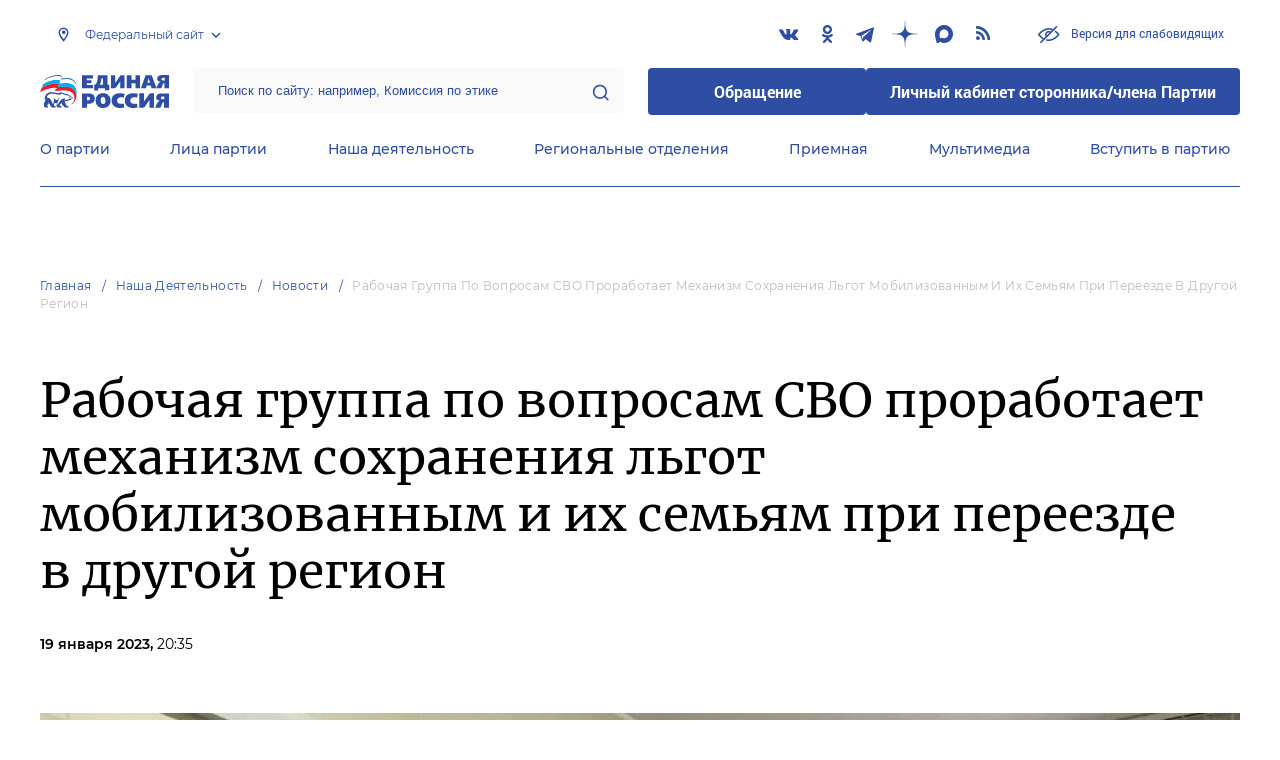

--- FILE ---
content_type: text/html; charset=UTF-8
request_url: https://er.ru/activity/news/rabochaya-gruppa-po-voprosam-svo-prorabotaet-mehanizm-sohraneniya-lgot-mobilizovannym-i-ih-semyam-pri-pereezde-v-drugoj-region
body_size: 15609
content:
<!doctype html>
<html lang="ru">
<head>
    <meta charset="UTF-8">
<meta name="viewport" content="width=device-width, user-scalable=no, initial-scale=1.0, maximum-scale=1.0, minimum-scale=1.0">
<meta http-equiv="X-UA-Compatible" content="ie=edge">
<meta property="og:type" content="article">
<meta property="og:site_name" content="Единая Россия">
<meta property="og:title" content='Рабочая группа по вопросам СВО проработает механизм сохранения льгот мобилизованным и их семьям при переезде в другой регион'>
<meta name="title" content='Рабочая группа по вопросам СВО проработает механизм сохранения льгот мобилизованным и их семьям при переезде в другой регион'>
<meta name="description" content=''>
<meta property="og:description" content=''>
<meta property="og:image" content=https://er.ru/media/news/January2023/7YYO5xHgiuz01ZrbesOE.jfif />
<meta name="twitter:card" content="summary_large_image" />
<meta name="twitter:image" content=https://er.ru/media/news/January2023/7YYO5xHgiuz01ZrbesOE.jfif>
<meta name='yandex-verification' content='6d770003ee91449c' />
<meta name="yandex-verification" content="a22affe762ec3cc5" />
<meta name="google-site-verification" content="zUdaQVzjM56RWlJ1STN5lO9ngm_FFXLdvbcwAZf9UYo" />
<meta name="wot-verification" content="d72c6c1734a76542ebef"/>
<title>Рабочая группа по вопросам СВО проработает механизм сохранения льгот мобилизованным и их семьям при переезде в другой регион</title>
<link rel="shortcut icon" href="/favicon.ico" type="image/x-icon" />
<link rel="preconnect" href="https://fonts.gstatic.com">
<link href="https://fonts.googleapis.com/css2?family=Montserrat:wght@400;600&display=swap" rel="stylesheet">
<link rel="stylesheet" href="/css/fontello.css">
<link rel="stylesheet" href="/css/jquery.formstyler.css">
<link rel="stylesheet" href="/css/suggestions.min.css">
<link rel="stylesheet" href="/css/owl.carousel.min.css">
<link rel="stylesheet" href="/css/app.css?id=294283ce28cfa72b6efe">
</head>
<body class=" ">
<div class="wrapper">
    <header class="header header--fixed">
        <div class="container">
    <div class="header__top">
        <div class="region select__regions">
            <div class="region__btn">Федеральный сайт</div>
            <div class="region__dropdown">
                <div class="region__filter">
                    <input type="text" placeholder="Введите название региона"/>
                    <button type="button">&times;</button>
                </div>
                <div class="region__list">
                    <ul>
                                                    <li>
                                                                  <div class="region__title">Дальневосточный федеральный округ</div>
                                                                <ul>
                                                                            <li>
                                                                                            <a href="https://amur.er.ru">Амурская область</a>
                                                                                    </li>
                                                                            <li>
                                                                                            <a href="https://eao.er.ru">Еврейская автономная область</a>
                                                                                    </li>
                                                                            <li>
                                                                                            <a href="https://zabkray.er.ru">Забайкальский край</a>
                                                                                    </li>
                                                                            <li>
                                                                                            <a href="https://kamchatka.er.ru">Камчатский край</a>
                                                                                    </li>
                                                                            <li>
                                                                                            <a href="https://magadan.er.ru">Магаданская область</a>
                                                                                    </li>
                                                                            <li>
                                                                                            <a href="https://primorsk.er.ru">Приморский край</a>
                                                                                    </li>
                                                                            <li>
                                                                                            <a href="https://buriat.er.ru">Республика Бурятия</a>
                                                                                    </li>
                                                                            <li>
                                                                                            <a href="https://yakut.er.ru">Республика Саха (Якутия)</a>
                                                                                    </li>
                                                                            <li>
                                                                                            <a href="https://sakhalin.er.ru">Сахалинская область</a>
                                                                                    </li>
                                                                            <li>
                                                                                            <a href="https://khabarovsk.er.ru">Хабаровский край</a>
                                                                                    </li>
                                                                            <li>
                                                                                            <a href="https://chukot.er.ru">Чукотский автономный округ</a>
                                                                                    </li>
                                                                    </ul>
                            </li>
                                                    <li>
                                                                  <div class="region__title">Приволжский федеральный округ</div>
                                                                <ul>
                                                                            <li>
                                                                                            <a href="https://kirov.er.ru">Кировская область</a>
                                                                                    </li>
                                                                            <li>
                                                                                            <a href="https://nnov.er.ru">Нижегородская область</a>
                                                                                    </li>
                                                                            <li>
                                                                                            <a href="https://orenburg.er.ru">Оренбургская область</a>
                                                                                    </li>
                                                                            <li>
                                                                                            <a href="https://penza.er.ru">Пензенская область</a>
                                                                                    </li>
                                                                            <li>
                                                                                            <a href="https://permkrai.er.ru">Пермский край</a>
                                                                                    </li>
                                                                            <li>
                                                                                            <a href="https://bashkortostan.er.ru">Республика Башкортостан</a>
                                                                                    </li>
                                                                            <li>
                                                                                            <a href="https://mari-el.er.ru">Республика Марий Эл</a>
                                                                                    </li>
                                                                            <li>
                                                                                            <a href="https://mordov.er.ru">Республика Мордовия</a>
                                                                                    </li>
                                                                            <li>
                                                                                            <a href="https://tatarstan.er.ru">Республика Татарстан</a>
                                                                                    </li>
                                                                            <li>
                                                                                            <a href="https://samara.er.ru">Самарская область</a>
                                                                                    </li>
                                                                            <li>
                                                                                            <a href="https://saratov.er.ru">Саратовская область</a>
                                                                                    </li>
                                                                            <li>
                                                                                            <a href="https://udmurt.er.ru">Удмуртская Республика</a>
                                                                                    </li>
                                                                            <li>
                                                                                            <a href="https://ulyanovsk.er.ru">Ульяновская область</a>
                                                                                    </li>
                                                                            <li>
                                                                                            <a href="https://chuvash.er.ru">Чувашская Республика</a>
                                                                                    </li>
                                                                    </ul>
                            </li>
                                                    <li>
                                                                  <div class="region__title">Северо-Западный федеральный округ</div>
                                                                <ul>
                                                                            <li>
                                                                                            <a href="https://arkhangelsk.er.ru">Архангельская область</a>
                                                                                    </li>
                                                                            <li>
                                                                                            <a href="https://vologod.er.ru">Вологодская область</a>
                                                                                    </li>
                                                                            <li>
                                                                                            <a href="https://kaliningrad.er.ru">Калининградская область</a>
                                                                                    </li>
                                                                            <li>
                                                                                            <a href="https://lenobl.er.ru">Ленинградская область</a>
                                                                                    </li>
                                                                            <li>
                                                                                            <a href="https://murmansk.er.ru">Мурманская область</a>
                                                                                    </li>
                                                                            <li>
                                                                                            <a href="https://nao.er.ru">Ненецкий автономный округ</a>
                                                                                    </li>
                                                                            <li>
                                                                                            <a href="https://novgorod.er.ru">Новгородская область</a>
                                                                                    </li>
                                                                            <li>
                                                                                            <a href="https://pskov.er.ru">Псковская область</a>
                                                                                    </li>
                                                                            <li>
                                                                                            <a href="https://karel.er.ru">Республика Карелия</a>
                                                                                    </li>
                                                                            <li>
                                                                                            <a href="https://komi.er.ru">Республика Коми</a>
                                                                                    </li>
                                                                            <li>
                                                                                            <a href="https://spb.er.ru">Санкт-Петербург</a>
                                                                                    </li>
                                                                    </ul>
                            </li>
                                                    <li>
                                                                  <div class="region__title">Северо-Кавказский федеральный округ</div>
                                                                <ul>
                                                                            <li>
                                                                                            <a href="https://kabardin-balkar.er.ru">Кабардино-Балкарская Республика</a>
                                                                                    </li>
                                                                            <li>
                                                                                            <a href="https://karachaev-cherkess.er.ru">Карачаево-Черкесская Республика</a>
                                                                                    </li>
                                                                            <li>
                                                                                            <a href="https://dagestan.er.ru">Республика Дагестан</a>
                                                                                    </li>
                                                                            <li>
                                                                                            <a href="https://ingush.er.ru">Республика Ингушетия</a>
                                                                                    </li>
                                                                            <li>
                                                                                            <a href="https://osset-alania.er.ru">Республика Северная Осетия-Алания</a>
                                                                                    </li>
                                                                            <li>
                                                                                            <a href="https://stavropol.er.ru">Ставропольский край</a>
                                                                                    </li>
                                                                            <li>
                                                                                            <a href="https://chechen.er.ru">Чеченская Республика</a>
                                                                                    </li>
                                                                    </ul>
                            </li>
                                                    <li>
                                                                  <div class="region__title">Сибирский федеральный округ</div>
                                                                <ul>
                                                                            <li>
                                                                                            <a href="https://altai-ter.er.ru">Алтайский край</a>
                                                                                    </li>
                                                                            <li>
                                                                                            <a href="https://irkutsk.er.ru">Иркутская область</a>
                                                                                    </li>
                                                                            <li>
                                                                                            <a href="https://kemerovo.er.ru">Кемеровская область — Кузбасс</a>
                                                                                    </li>
                                                                            <li>
                                                                                            <a href="https://krasnoyarsk.er.ru">Красноярский край</a>
                                                                                    </li>
                                                                            <li>
                                                                                            <a href="https://novosibirsk.er.ru">Новосибирская область</a>
                                                                                    </li>
                                                                            <li>
                                                                                            <a href="https://omsk.er.ru">Омская область</a>
                                                                                    </li>
                                                                            <li>
                                                                                            <a href="https://altai-rep.er.ru">Республика Алтай</a>
                                                                                    </li>
                                                                            <li>
                                                                                            <a href="https://tyva.er.ru">Республика Тыва</a>
                                                                                    </li>
                                                                            <li>
                                                                                            <a href="https://khakas.er.ru">Республика Хакасия</a>
                                                                                    </li>
                                                                            <li>
                                                                                            <a href="https://tomsk.er.ru">Томская область</a>
                                                                                    </li>
                                                                    </ul>
                            </li>
                                                    <li>
                                                                  <div class="region__title">Уральский федеральный округ</div>
                                                                <ul>
                                                                            <li>
                                                                                            <a href="https://kurgan.er.ru">Курганская область</a>
                                                                                    </li>
                                                                            <li>
                                                                                            <a href="https://sverdlovsk.er.ru">Свердловская область</a>
                                                                                    </li>
                                                                            <li>
                                                                                            <a href="https://tyumen.er.ru">Тюменская область</a>
                                                                                    </li>
                                                                            <li>
                                                                                            <a href="https://hmao.er.ru">Ханты-Мансийский автономный округ — Югра</a>
                                                                                    </li>
                                                                            <li>
                                                                                            <a href="https://chelyabinsk.er.ru">Челябинская область</a>
                                                                                    </li>
                                                                            <li>
                                                                                            <a href="https://ynao.er.ru">Ямало-Ненецкий автономный округ</a>
                                                                                    </li>
                                                                    </ul>
                            </li>
                                                    <li>
                                                                  <div class="region__title">Центральный федеральный округ</div>
                                                                <ul>
                                                                            <li>
                                                                                            <a href="https://belgorod.er.ru">Белгородская область</a>
                                                                                    </li>
                                                                            <li>
                                                                                            <a href="https://bryansk.er.ru">Брянская область</a>
                                                                                    </li>
                                                                            <li>
                                                                                            <a href="https://vladimir.er.ru">Владимирская область</a>
                                                                                    </li>
                                                                            <li>
                                                                                            <a href="https://voronezh.er.ru">Воронежская область</a>
                                                                                    </li>
                                                                            <li>
                                                                                            <a href="https://ivanovo.er.ru">Ивановская область</a>
                                                                                    </li>
                                                                            <li>
                                                                                            <a href="https://kaluga.er.ru">Калужская область</a>
                                                                                    </li>
                                                                            <li>
                                                                                            <a href="https://kostroma.er.ru">Костромская область</a>
                                                                                    </li>
                                                                            <li>
                                                                                            <a href="https://kursk.er.ru">Курская область</a>
                                                                                    </li>
                                                                            <li>
                                                                                            <a href="https://lipetsk.er.ru">Липецкая область</a>
                                                                                    </li>
                                                                            <li>
                                                                                            <a href="https://mosobl.er.ru">Московская область</a>
                                                                                    </li>
                                                                            <li>
                                                                                            <a href="https://moscow.er.ru">Москва</a>
                                                                                    </li>
                                                                            <li>
                                                                                            <a href="https://orel.er.ru">Орловская область</a>
                                                                                    </li>
                                                                            <li>
                                                                                            <a href="https://ryazan.er.ru">Рязанская область</a>
                                                                                    </li>
                                                                            <li>
                                                                                            <a href="https://smolensk.er.ru">Смоленская область</a>
                                                                                    </li>
                                                                            <li>
                                                                                            <a href="https://tambov.er.ru">Тамбовская область</a>
                                                                                    </li>
                                                                            <li>
                                                                                            <a href="https://tver.er.ru">Тверская область</a>
                                                                                    </li>
                                                                            <li>
                                                                                            <a href="https://tula.er.ru">Тульская область</a>
                                                                                    </li>
                                                                            <li>
                                                                                            <a href="https://yaroslavl.er.ru">Ярославская область</a>
                                                                                    </li>
                                                                    </ul>
                            </li>
                                                    <li>
                                                                  <div class="region__title">Южный федеральный округ</div>
                                                                <ul>
                                                                            <li>
                                                                                            <a href="https://astrakhan.er.ru">Астраханская область</a>
                                                                                    </li>
                                                                            <li>
                                                                                            <a href="https://volgograd.er.ru">Волгоградская область</a>
                                                                                    </li>
                                                                            <li>
                                                                                            <a href="https://krasnodar.er.ru">Краснодарский край</a>
                                                                                    </li>
                                                                            <li>
                                                                                            <a href="https://adygei.er.ru">Республика Адыгея</a>
                                                                                    </li>
                                                                            <li>
                                                                                            <a href="https://kalmyk.er.ru">Республика Калмыкия</a>
                                                                                    </li>
                                                                            <li>
                                                                                            <a href="https://krym.er.ru">Республика Крым</a>
                                                                                    </li>
                                                                            <li>
                                                                                            <a href="https://rostov.er.ru">Ростовская область</a>
                                                                                    </li>
                                                                            <li>
                                                                                            <a href="https://sevastopol.er.ru">Севастополь</a>
                                                                                    </li>
                                                                    </ul>
                            </li>
                                                    <li>
                                                                <ul>
                                                                            <li>
                                                                                            <a href="https://dnr.er.ru">Донецкая Народная Республика</a>
                                                                                    </li>
                                                                            <li>
                                                                                            <a href="https://zpr.er.ru">Запорожская область</a>
                                                                                    </li>
                                                                            <li>
                                                                                            <a href="https://lnr.er.ru">Луганская Народная Республика</a>
                                                                                    </li>
                                                                            <li>
                                                                                            <a href="https://herson.er.ru">Херсонская область</a>
                                                                                    </li>
                                                                    </ul>
                            </li>
                                            </ul>
                    <div class="region__not-found">Регион не найден</div>
                </div>
            </div>
        </div>
        <div class="social header__social">
    <a href="https://vk.com/er_ru" class="social__item" target="_blank" rel="nofollow">
            <i class="icon-vkontakte"></i>
        </a>
            <a href="https://ok.ru/ernovosti" class="social__item" target="_blank" rel="nofollow">
            <i class="icon-odnoklassniki"></i>
        </a>
            <a href="https://t.me/er_molnia" class="social__item" target="_blank" rel="nofollow">
            <i class="icon-telegram"></i>
        </a>
            <a href="https://dzen.ru/er.ru" class="social__item" target="_blank" rel="nofollow">
            <i class="icon-dzen"></i>
        </a>
        <a href="https://max.ru/er_molnia" class="social__item" target="_blank" rel="nofollow">
        <i class="icon-max"></i>
    </a>
  
    <a href="/feed/top_news/" class="social__item" target="_blank">
        <i class="icon-rss"></i>
    </a>
</div>        <a href="#" id="specialButton"
           class="button button--small-text button__visually-impaired header__button-visually-impaired">
            Версия для слабовидящих
        </a>
    </div>
    <div class="header__middle header__middle--theme-day">
        <button class="header__menu-opener burger">
            <span class="burger__line"></span>
        </button>
        <a href="/" class="logo header__logo"></a>
                <div class="search-box header__search-box">
            <form method="get" action="/search">
                <input class="search search--theme-transparent header__search" type="text"
                       placeholder="Поиск по сайту: например, Комиссия по этике" name="q" size="10">
                <button type="submit"></button>
            </form>
        </div>
        <div class="header__btns-box">
            <a href="https://wp.er.ru/login/?next=/" target="_blank">
                <button class="button button--border-none button--theme-accent">
                    Обращение
                </button>
            </a>
            <a href="https://profile.er.ru/oauth-authorize?response_type=code&client_id=83&redirect_uri=https://storonniki.er.ru/auth/&scope=basic&state=er.ru
">
                <button class="button button--border-none button--theme-accent">
                    Личный кабинет сторонника/члена Партии
                </button>
            </a>
        </div>
        <button class="search__opener"></button>
    </div>
    <div class="header__bottom menu js-menu-header">
            <div class="menu__item">
                            <div class="menu__item-inner menu__item-inner--hover-opener">
                    <a href="https://er.ru/party" target="_self"
                       class="link menu__link">О партии</a>
                    <div class="menu__item-submenu menu__submenu">
                        <div class="menu__submenu-line"></div>
                        <div class="container">
                            <div class="menu__submenu-inner">
                                                                    <div class="menu__acco acco">
                                                                                    <div class="acco__item">
                                                <a href="https://er.ru/party/rule" target="_self"
                                                   class="acco__link link link--theme-transparent link--several-lines">Устав партии</a>
                                                                                                                                            </div>
                                                                                    <div class="acco__item">
                                                <a href="https://er.ru/party/program" target="_self"
                                                   class="acco__link link link--theme-transparent link--several-lines">Народная программа «Единой России»</a>
                                                                                                                                            </div>
                                                                                    <div class="acco__item">
                                                <a href="https://er.ru/party/docs" target="_self"
                                                   class="acco__link link link--theme-transparent link--several-lines">Документы</a>
                                                                                                                                            </div>
                                                                                    <div class="acco__item">
                                                <a href="https://er.ru/party/conference" target="_self"
                                                   class="acco__link link link--theme-transparent link--several-lines">Съезды и Форумы</a>
                                                                                                                                            </div>
                                                                                    <div class="acco__item">
                                                <a href="https://pg.er.ru/" target="_blank"
                                                   class="acco__link link link--theme-transparent link--several-lines">Предварительное голосование</a>
                                                                                                                                            </div>
                                                                                    <div class="acco__item">
                                                <a href="https://er.ru/pages/vakansii" target="_self"
                                                   class="acco__link link link--theme-transparent link--several-lines">Вакансии</a>
                                                                                                                                            </div>
                                                                                                                    </div>
                                                            </div>
                        </div>
                    </div>
                </div>
                    </div>
            <div class="menu__item">
                            <div class="menu__item-inner menu__item-inner--hover-opener">
                    <a href="https://er.ru/persons" target="_self"
                       class="link menu__link">Лица партии</a>
                    <div class="menu__item-submenu menu__submenu">
                        <div class="menu__submenu-line"></div>
                        <div class="container">
                            <div class="menu__submenu-inner">
                                                                    <div class="menu__acco acco">
                                                                                    <div class="acco__item">
                                                <a href="https://er.ru/persons/predsedatel-partii" target="_self"
                                                   class="acco__link link link--theme-transparent link--several-lines">Председатель партии</a>
                                                                                                                                            </div>
                                                                                    <div class="acco__item">
                                                <a href="https://er.ru/persons/byuro-vyssego-soveta" target="_self"
                                                   class="acco__link link link--theme-transparent link--several-lines">Бюро Высшего совета</a>
                                                                                                                                            </div>
                                                                                    <div class="acco__item">
                                                <a href="https://er.ru/persons/vyssii-sovet" target="_self"
                                                   class="acco__link link link--theme-transparent link--several-lines">Высший совет</a>
                                                                                                                                            </div>
                                                                                    <div class="acco__item">
                                                <a href="https://er.ru/persons/prezidium-generalnogo-soveta" target="_self"
                                                   class="acco__link link link--theme-transparent link--several-lines">Президиум Генерального совета</a>
                                                                                                                                            </div>
                                                                                    <div class="acco__item">
                                                <a href="https://er.ru/persons/generalnyi-sovet" target="_self"
                                                   class="acco__link link link--theme-transparent link--several-lines">Генеральный совет</a>
                                                                                                                                            </div>
                                                                                    <div class="acco__item">
                                                <a href="https://er.ru/persons/centralnaya-kontrolnaya-komissiya-partii" target="_self"
                                                   class="acco__link link link--theme-transparent link--several-lines">Центральная контрольная комиссия партии</a>
                                                                                                                                            </div>
                                                                                    <div class="acco__item">
                                                <a href="https://er.ru/persons/centralnyi-ispolnitelnyi-komitet-partii" target="_self"
                                                   class="acco__link link link--theme-transparent link--several-lines">Центральный исполнительный комитет партии</a>
                                                                                                                                            </div>
                                                                                    <div class="acco__item">
                                                <a href="https://storonniki.er.ru/" target="_self"
                                                   class="acco__link link link--theme-transparent link--several-lines">Центральный совет сторонников партии «Единая Россия»</a>
                                                                                                                                            </div>
                                                                                    <div class="acco__item">
                                                <a href="https://er.ru/persons/rukovodyashhii-sostav-mezregionalnyx-koordinacionnyx-sovetov" target="_self"
                                                   class="acco__link link link--theme-transparent link--several-lines">Руководящий состав Межрегиональных координационных советов</a>
                                                                                                                                            </div>
                                                                                    <div class="acco__item">
                                                <a href="https://er.ru/persons/senatory-rf" target="_self"
                                                   class="acco__link link link--theme-transparent link--several-lines">Сенаторы РФ - члены партии</a>
                                                                                                                                            </div>
                                                                                    <div class="acco__item">
                                                <a href="https://er.ru/persons/frakciya-er-v-gd-fs-rf" target="_self"
                                                   class="acco__link link link--theme-transparent link--several-lines">Фракция «Единой России» в ГД ФС РФ</a>
                                                                                                                                            </div>
                                                                                    <div class="acco__item">
                                                <a href="https://et.er.ru/" target="_blank"
                                                   class="acco__link link link--theme-transparent link--several-lines">Комиссия по этике</a>
                                                                                                                                            </div>
                                                                                                                    </div>
                                                            </div>
                        </div>
                    </div>
                </div>
                    </div>
            <div class="menu__item">
                            <div class="menu__item-inner menu__item-inner--hover-opener">
                    <a href="https://er.ru/activity" target="_self"
                       class="link menu__link">Наша деятельность</a>
                    <div class="menu__item-submenu menu__submenu">
                        <div class="menu__submenu-line"></div>
                        <div class="container">
                            <div class="menu__submenu-inner">
                                                                    <div class="menu__submenu-box">
                                        <div class="menu__acco acco">
                                                                                            <div class="acco__item">
                                                    <a href="https://er.ru/activity/news" target="_self"
                                                       class="acco__link link link--theme-transparent link--several-lines">Новости партии</a>
                                                                                                                                                        </div>
                                                                                            <div class="acco__item">
                                                    <a href="https://er.ru/activity/comments" target="_self"
                                                       class="acco__link link link--theme-transparent link--several-lines">Комментарии</a>
                                                                                                                                                        </div>
                                                                                            <div class="acco__item">
                                                    <a href="https://proekty.er.ru" target="_blank"
                                                       class="acco__link link link--theme-transparent link--several-lines">Партийные проекты</a>
                                                                                                                                                        </div>
                                                                                            <div class="acco__item">
                                                    <a href="https://et.er.ru" target="_blank"
                                                       class="acco__link link link--theme-transparent link--several-lines">Комиссия по этике</a>
                                                                                                                                                        </div>
                                                                                            <div class="acco__item">
                                                    <a href="https://storonniki.er.ru" target="_blank"
                                                       class="acco__link link link--theme-transparent link--several-lines">Сторонники партии</a>
                                                                                                                                                        </div>
                                                                                            <div class="acco__item">
                                                    <a href="https://vpsh.er.ru" target="_blank"
                                                       class="acco__link link link--theme-transparent link--several-lines">Высшая партийная школа</a>
                                                                                                                                                        </div>
                                                                                            <div class="acco__item">
                                                    <a href="https://mger.ru" target="_blank"
                                                       class="acco__link link link--theme-transparent link--several-lines">Молодая Гвардия</a>
                                                                                                                                                        </div>
                                                                                                                                </div>
                                    </div>
                                                                          <div class="menu__submenu-box menu__submenu-banner-box">
                                        <div class="banner-box">
                                            <a href="https://politstart.er.ru/" target="_blank"
                                               class="menu__submenu-banner">
                                                <img class="menu__submenu-banner-img"
                                                     src="https://cdn.er.ru/media/settings/March2023/Eu73XJdPBvA4jVAmAeNF.png"
                                                     alt="banner-1">
                                            </a>
                                        </div>
                                      </div>
                                                                                                </div>
                        </div>
                    </div>
                </div>
                    </div>
            <div class="menu__item">
                            <div class="menu__item-inner menu__item-inner--hover-opener">
                    <a href="https://er.ru/regions?domain=federal" target="_self"
                       class="link menu__link">Региональные отделения</a>
                    <div class="menu__item-submenu menu__submenu">
                        <div class="menu__submenu-line"></div>
                        <div class="container">
                            <div class="menu__submenu-inner">
                                                                    <div class="menu__submenu-box menu__submenu-box--fluid">
                                        <div class="blocks">
                                            <div class="blocks__wrapper blocks__wrapper--one-by-one">
                                                                                                    <a class="blocks__card blocks__card--hover-white blocks__card--border-white"
                                                       href="https://er.ru/regions" target="_self">
                                                        <span class="blocks__card-title blocks__card-title--small">Карта региональных отделений</span>
                                                        <span class="blocks__svg-box"><svg width="64" height="64" viewBox="0 0 64 64" fill="none"
xmlns="http://www.w3.org/2000/svg">
<path fill-rule="evenodd" clip-rule="evenodd"
d="M20.0103 3.01802C20.7844 2.57566 21.7284 2.54946 22.5259 2.94819L42.5827 12.9766L60.0103 3.01802C60.8356 2.54639 61.8496 2.54978 62.6718 3.02691C63.494 3.50403 64 4.38275 64 5.33333V48C64 48.9569 63.4872 49.8405 62.6564 50.3153L43.9897 60.982C43.2156 61.4243 42.2716 61.4505 41.4741 61.0518L21.4173 51.0234L3.9897 60.982C3.16436 61.4536 2.15037 61.4502 1.3282 60.9731C0.506022 60.496 0 59.6173 0 58.6667V16C0 15.043 0.512763 14.1595 1.34363 13.6847L20.0103 3.01802ZM21.4173 8.35672L5.33333 17.5475V54.0715L20.0103 45.6847C20.7844 45.2423 21.7284 45.2161 22.5259 45.6149L42.5827 55.6433L58.6667 46.4525V9.92848L43.9897 18.3153C43.2156 18.7577 42.2716 18.7839 41.4741 18.3851L21.4173 8.35672Z"
fill="#E3E3E3"/>
<path fill-rule="evenodd" clip-rule="evenodd"
d="M21.3332 2.66667C22.8059 2.66667 23.9998 3.86057 23.9998 5.33333V48C23.9998 49.4728 22.8059 50.6667 21.3332 50.6667C19.8604 50.6667 18.6665 49.4728 18.6665 48V5.33333C18.6665 3.86057 19.8604 2.66667 21.3332 2.66667Z"
fill="#E3E3E3"/>
<path fill-rule="evenodd" clip-rule="evenodd"
d="M42.6667 13.3333C44.1394 13.3333 45.3333 14.5272 45.3333 16V58.6667C45.3333 60.1394 44.1394 61.3333 42.6667 61.3333C41.1939 61.3333 40 60.1394 40 58.6667V16C40 14.5272 41.1939 13.3333 42.6667 13.3333Z"
fill="#E3E3E3"/>
</svg></span>
                                                    </a>
                                                                                                    <a class="blocks__card blocks__card--hover-white blocks__card--border-white"
                                                       href="https://er.ru/activity/news?type=regional" target="_self">
                                                        <span class="blocks__card-title blocks__card-title--small">Новости регионов</span>
                                                        <span class="blocks__svg-box"><svg width="60" height="60" viewBox="0 0 60 60" fill="none"
xmlns="http://www.w3.org/2000/svg">
<path fill-rule="evenodd" clip-rule="evenodd"
d="M29.9998 6C16.745 6 5.99984 16.7452 5.99984 30C5.99984 43.2548 16.745 54 29.9998 54C43.2547 54 53.9998 43.2548 53.9998 30C53.9998 16.7452 43.2547 6 29.9998 6ZM0.666504 30C0.666504 13.7996 13.7995 0.666667 29.9998 0.666667C46.2002 0.666667 59.3332 13.7996 59.3332 30C59.3332 46.2004 46.2002 59.3333 29.9998 59.3333C13.7995 59.3333 0.666504 46.2004 0.666504 30Z"
fill="#E3E3E3"/>
<path fill-rule="evenodd" clip-rule="evenodd"
d="M0.666504 30C0.666504 28.5272 1.86041 27.3333 3.33317 27.3333H56.6665C58.1393 27.3333 59.3332 28.5272 59.3332 30C59.3332 31.4728 58.1393 32.6667 56.6665 32.6667H3.33317C1.86041 32.6667 0.666504 31.4728 0.666504 30Z"
fill="#E3E3E3"/>
<path fill-rule="evenodd" clip-rule="evenodd"
d="M22.0005 30C22.1832 38.1996 25.0032 46.0937 29.9998 52.5312C34.9965 46.0937 37.8165 38.1996 37.9992 30C37.8165 21.8004 34.9965 13.9063 29.9998 7.46879C25.0032 13.9063 22.1832 21.8004 22.0005 30ZM29.9998 3.33333L28.0309 1.53487C20.9249 9.31442 16.8865 19.4103 16.6671 29.9445C16.6663 29.9815 16.6663 30.0185 16.6671 30.0555C16.8865 40.5897 20.9249 50.6856 28.0309 58.4651C28.5361 59.0182 29.2507 59.3333 29.9998 59.3333C30.749 59.3333 31.4635 59.0182 31.9688 58.4651C39.0748 50.6856 43.1131 40.5897 43.3326 30.0555C43.3334 30.0185 43.3334 29.9815 43.3326 29.9445C43.1131 19.4103 39.0748 9.31442 31.9688 1.53487L29.9998 3.33333Z"
fill="#E3E3E3"/>
</svg></span>
                                                    </a>
                                                                                            </div>
                                        </div>
                                    </div>
                                                            </div>
                        </div>
                    </div>
                </div>
                    </div>
            <div class="menu__item">
                            <div class="menu__item-inner menu__item-inner--hover-opener">
                    <a href="https://er.ru/contacts/reception" target="_self"
                       class="link menu__link">Приемная</a>
                    <div class="menu__item-submenu menu__submenu">
                        <div class="menu__submenu-line"></div>
                        <div class="container">
                            <div class="menu__submenu-inner">
                                                                    <div class="menu__acco acco">
                                                                                    <div class="acco__item">
                                                <a href="https://er.ru/contacts/reception" target="_self"
                                                   class="acco__link link link--theme-transparent link--several-lines">Центральная общественная приемная Председателя партии «Единая Россия»</a>
                                                                                                                                            </div>
                                                                                    <div class="acco__item">
                                                <a href="https://er.ru/activity/regional-receptions" target="_self"
                                                   class="acco__link link link--theme-transparent link--several-lines">Региональные общественные приемные Председателя Партии</a>
                                                                                                                                            </div>
                                                                                    <div class="acco__item">
                                                <a href="https://wp.er.ru/login/?next=/" target="_blank"
                                                   class="acco__link link link--theme-transparent link--several-lines">Форма обратной связи</a>
                                                                                                                                            </div>
                                                                                                                    </div>
                                                            </div>
                        </div>
                    </div>
                </div>
                    </div>
            <div class="menu__item">
                            <div class="menu__item-inner menu__item-inner--hover-opener">
                    <a href="https://er.ru/multimedia" target="_self"
                       class="link menu__link">Мультимедиа</a>
                    <div class="menu__item-submenu menu__submenu">
                        <div class="menu__submenu-line"></div>
                        <div class="container">
                            <div class="menu__submenu-inner">
                                                                    <div class="menu__submenu-box menu__submenu-box--fluid">
                                        <div class="blocks">
                                            <div class="blocks__wrapper blocks__wrapper--one-by-one">
                                                                                                    <a class="blocks__card blocks__card--hover-white blocks__card--border-white"
                                                       href="https://er.ru/multimedia/photo" target="_self">
                                                        <span class="blocks__card-title blocks__card-title--small">Фотогалерея</span>
                                                        <span class="blocks__svg-box"><svg width="54" height="54" viewBox="0 0 54 54" fill="none"
xmlns="http://www.w3.org/2000/svg">
<path fill-rule="evenodd" clip-rule="evenodd"
d="M8.3335 5.66665C6.86074 5.66665 5.66683 6.86055 5.66683 8.33331V45.6666C5.66683 47.1394 6.86074 48.3333 8.3335 48.3333H45.6668C47.1396 48.3333 48.3335 47.1394 48.3335 45.6666V8.33331C48.3335 6.86055 47.1396 5.66665 45.6668 5.66665H8.3335ZM0.333496 8.33331C0.333496 3.91504 3.91522 0.333313 8.3335 0.333313H45.6668C50.0851 0.333313 53.6668 3.91504 53.6668 8.33331V45.6666C53.6668 50.0849 50.0851 53.6666 45.6668 53.6666H8.3335C3.91522 53.6666 0.333496 50.0849 0.333496 45.6666V8.33331Z"
fill="#E3E3E3"/>
<path fill-rule="evenodd" clip-rule="evenodd"
d="M17.6668 16.3333C16.9305 16.3333 16.3335 16.9303 16.3335 17.6666C16.3335 18.403 16.9305 19 17.6668 19C18.4032 19 19.0002 18.403 19.0002 17.6666C19.0002 16.9303 18.4032 16.3333 17.6668 16.3333ZM11.0002 17.6666C11.0002 13.9847 13.9849 11 17.6668 11C21.3487 11 24.3335 13.9847 24.3335 17.6666C24.3335 21.3485 21.3487 24.3333 17.6668 24.3333C13.9849 24.3333 11.0002 21.3485 11.0002 17.6666Z"
fill="#E3E3E3"/>
<path fill-rule="evenodd" clip-rule="evenodd"
d="M35.7812 19.781C36.8226 18.7396 38.5111 18.7396 39.5524 19.781L52.8858 33.1144C53.9272 34.1558 53.9272 35.8442 52.8858 36.8856C51.8444 37.927 50.1559 37.927 49.1145 36.8856L37.6668 25.4379L10.2191 52.8856C9.17772 53.927 7.48928 53.927 6.44788 52.8856C5.40648 51.8442 5.40648 50.1558 6.44788 49.1144L35.7812 19.781Z"
fill="#E3E3E3"/>
</svg></span>
                                                    </a>
                                                                                                    <a class="blocks__card blocks__card--hover-white blocks__card--border-white"
                                                       href="https://er.ru/multimedia/video" target="_self">
                                                        <span class="blocks__card-title blocks__card-title--small">Видеогалерея</span>
                                                        <span class="blocks__svg-box"><svg width="60" height="60" viewBox="0 0 60 60" fill="none"
xmlns="http://www.w3.org/2000/svg">
<path fill-rule="evenodd" clip-rule="evenodd"
d="M9.1465 6.00002C7.40865 6.00002 5.99984 7.40883 5.99984 9.14669V50.8534C5.99984 52.5912 7.40865 54 9.1465 54H50.8532C52.591 54 53.9998 52.5912 53.9998 50.8534V9.14669C53.9998 7.40883 52.591 6.00002 50.8532 6.00002H9.1465ZM0.666504 9.14669C0.666504 4.46331 4.46313 0.666687 9.1465 0.666687H50.8532C55.5365 0.666687 59.3332 4.46331 59.3332 9.14669V50.8534C59.3332 55.5367 55.5365 59.3334 50.8532 59.3334H9.1465C4.46313 59.3334 0.666504 55.5367 0.666504 50.8534V9.14669Z"
fill="#E3E3E3"/>
<path fill-rule="evenodd" clip-rule="evenodd"
d="M16.6665 0.666687C18.1393 0.666687 19.3332 1.86059 19.3332 3.33335V56.6667C19.3332 58.1394 18.1393 59.3334 16.6665 59.3334C15.1937 59.3334 13.9998 58.1394 13.9998 56.6667V3.33335C13.9998 1.86059 15.1937 0.666687 16.6665 0.666687Z"
fill="#E3E3E3"/>
<path fill-rule="evenodd" clip-rule="evenodd"
d="M43.3332 0.666687C44.8059 0.666687 45.9998 1.86059 45.9998 3.33335V56.6667C45.9998 58.1394 44.8059 59.3334 43.3332 59.3334C41.8604 59.3334 40.6665 58.1394 40.6665 56.6667V3.33335C40.6665 1.86059 41.8604 0.666687 43.3332 0.666687Z"
fill="#E3E3E3"/>
<path fill-rule="evenodd" clip-rule="evenodd"
d="M0.666504 30C0.666504 28.5273 1.86041 27.3334 3.33317 27.3334H56.6665C58.1393 27.3334 59.3332 28.5273 59.3332 30C59.3332 31.4728 58.1393 32.6667 56.6665 32.6667H3.33317C1.86041 32.6667 0.666504 31.4728 0.666504 30Z"
fill="#E3E3E3"/>
<path fill-rule="evenodd" clip-rule="evenodd"
d="M0.666504 16.6667C0.666504 15.1939 1.86041 14 3.33317 14H16.6665C18.1393 14 19.3332 15.1939 19.3332 16.6667C19.3332 18.1394 18.1393 19.3334 16.6665 19.3334H3.33317C1.86041 19.3334 0.666504 18.1394 0.666504 16.6667Z"
fill="#E3E3E3"/>
<path fill-rule="evenodd" clip-rule="evenodd"
d="M0.666504 43.3334C0.666504 41.8606 1.86041 40.6667 3.33317 40.6667H16.6665C18.1393 40.6667 19.3332 41.8606 19.3332 43.3334C19.3332 44.8061 18.1393 46 16.6665 46H3.33317C1.86041 46 0.666504 44.8061 0.666504 43.3334Z"
fill="#E3E3E3"/>
<path fill-rule="evenodd" clip-rule="evenodd"
d="M40.6665 43.3334C40.6665 41.8606 41.8604 40.6667 43.3332 40.6667H56.6665C58.1393 40.6667 59.3332 41.8606 59.3332 43.3334C59.3332 44.8061 58.1393 46 56.6665 46H43.3332C41.8604 46 40.6665 44.8061 40.6665 43.3334Z"
fill="#E3E3E3"/>
<path fill-rule="evenodd" clip-rule="evenodd"
d="M40.6665 16.6667C40.6665 15.1939 41.8604 14 43.3332 14H56.6665C58.1393 14 59.3332 15.1939 59.3332 16.6667C59.3332 18.1394 58.1393 19.3334 56.6665 19.3334H43.3332C41.8604 19.3334 40.6665 18.1394 40.6665 16.6667Z"
fill="#E3E3E3"/>
</svg></span>
                                                    </a>
                                                                                            </div>
                                        </div>
                                    </div>
                                                            </div>
                        </div>
                    </div>
                </div>
                    </div>
            <div class="menu__item">
                            <div class="menu__item-inner">
                    <a href="https://er.ru/upages/party-join" target="_self"
                       class="link menu__link">Вступить в партию</a>
                </div>
                    </div>
    </div>
</div>
    </header>
    <main class="main main--margin">
            <div class="section breadcrumbs">
        <div class="container breadcrumbs__inner">
                                                <a class="breadcrumbs__item" href="/">Главная</a>
                                                                <a class="breadcrumbs__item" href="/activity">Наша деятельность</a>
                                                                <a class="breadcrumbs__item" href="/activity/news">Новости</a>
                                                                <a class="breadcrumbs__item breadcrumbs__item--disabled">Рабочая группа по вопросам СВО проработает механизм сохранения льгот мобилизованным и их семьям при переезде в другой регион</a>
                                    </div>
    </div>

    <div class="js-items">
        <div class="js-item" data-href="/activity/news/edinaya-rossiya-nagradila-volontyorov-stavropolskogo-kraya-za-podderzhku-voennosluzhashih" style="margin-bottom: 52px;">
    <div class="section news single-news">
        <div class="container single-news__inner">
            <h1 class="h1">Рабочая группа по вопросам СВО проработает механизм сохранения льгот мобилизованным и их семьям при переезде в другой регион</h1>
            <div class="single-news__info">
                <div class="single-news__date">
                    19 января 2023,
                    <span class="single-news__time">20:35</span>
                </div>
            </div>
                            <img class="single-news__photo" src="https://cdn.er.ru/media/news/January2023/7YYO5xHgiuz01ZrbesOE.jfif" />
                                                        <div class="single-news__annonce single-news__container--small">А также предлагает дать возможность проходить реабилитацию вместе с членами семей</div>
                        <div class="single-news__main">
                <div class="single-news__social">
        <div class="social social--theme-dark">
            <a href="https://vk.com/share.php?url=https%3A%2F%2Fer.ru%2Factivity%2Fnews%2Frabochaya-gruppa-po-voprosam-svo-prorabotaet-mehanizm-sohraneniya-lgot-mobilizovannym-i-ih-semyam-pri-pereezde-v-drugoj-region&amp;title=%D0%A0%D0%B0%D0%B1%D0%BE%D1%87%D0%B0%D1%8F+%D0%B3%D1%80%D1%83%D0%BF%D0%BF%D0%B0+%D0%BF%D0%BE%C2%A0%D0%B2%D0%BE%D0%BF%D1%80%D0%BE%D1%81%D0%B0%D0%BC+%D0%A1%D0%92%D0%9E+%D0%BF%D1%80%D0%BE%D1%80%D0%B0%D0%B1%D0%BE%D1%82%D0%B0%D0%B5%D1%82+%D0%BC%D0%B5%D1%85%D0%B0%D0%BD%D0%B8%D0%B7%D0%BC+%D1%81%D0%BE%D1%85%D1%80%D0%B0%D0%BD%D0%B5%D0%BD%D0%B8%D1%8F+%D0%BB%D1%8C%D0%B3%D0%BE%D1%82+%D0%BC%D0%BE%D0%B1%D0%B8%D0%BB%D0%B8%D0%B7%D0%BE%D0%B2%D0%B0%D0%BD%D0%BD%D1%8B%D0%BC+%D0%B8%C2%A0%D0%B8%D1%85%C2%A0%D1%81%D0%B5%D0%BC%D1%8C%D1%8F%D0%BC+%D0%BF%D1%80%D0%B8+%D0%BF%D0%B5%D1%80%D0%B5%D0%B5%D0%B7%D0%B4%D0%B5+%D0%B2%C2%A0%D0%B4%D1%80%D1%83%D0%B3%D0%BE%D0%B9+%D1%80%D0%B5%D0%B3%D0%B8%D0%BE%D0%BD&amp;image=https%3A%2F%2Fer.ru%2Fmedia%2Fnews%2FJanuary2023%2FrWa2xLTes3Z1JhLoodBe.jfif" class="social__item" target="_blank" rel="nofollow noopener">
            <i class="icon-vkontakte"></i>
        </a>
            <a href="https://connect.ok.ru/offer?url=https%3A%2F%2Fer.ru%2Factivity%2Fnews%2Frabochaya-gruppa-po-voprosam-svo-prorabotaet-mehanizm-sohraneniya-lgot-mobilizovannym-i-ih-semyam-pri-pereezde-v-drugoj-region&amp;title=%D0%A0%D0%B0%D0%B1%D0%BE%D1%87%D0%B0%D1%8F+%D0%B3%D1%80%D1%83%D0%BF%D0%BF%D0%B0+%D0%BF%D0%BE%C2%A0%D0%B2%D0%BE%D0%BF%D1%80%D0%BE%D1%81%D0%B0%D0%BC+%D0%A1%D0%92%D0%9E+%D0%BF%D1%80%D0%BE%D1%80%D0%B0%D0%B1%D0%BE%D1%82%D0%B0%D0%B5%D1%82+%D0%BC%D0%B5%D1%85%D0%B0%D0%BD%D0%B8%D0%B7%D0%BC+%D1%81%D0%BE%D1%85%D1%80%D0%B0%D0%BD%D0%B5%D0%BD%D0%B8%D1%8F+%D0%BB%D1%8C%D0%B3%D0%BE%D1%82+%D0%BC%D0%BE%D0%B1%D0%B8%D0%BB%D0%B8%D0%B7%D0%BE%D0%B2%D0%B0%D0%BD%D0%BD%D1%8B%D0%BC+%D0%B8%C2%A0%D0%B8%D1%85%C2%A0%D1%81%D0%B5%D0%BC%D1%8C%D1%8F%D0%BC+%D0%BF%D1%80%D0%B8+%D0%BF%D0%B5%D1%80%D0%B5%D0%B5%D0%B7%D0%B4%D0%B5+%D0%B2%C2%A0%D0%B4%D1%80%D1%83%D0%B3%D0%BE%D0%B9+%D1%80%D0%B5%D0%B3%D0%B8%D0%BE%D0%BD&amp;imageUrl=https%3A%2F%2Fer.ru%2Fmedia%2Fnews%2FJanuary2023%2FrWa2xLTes3Z1JhLoodBe.jfif" class="social__item" target="_blank" rel="nofollow noopener">
            <i class="icon-odnoklassniki"></i>
        </a>
            <a href="https://t.me/share/url?url=https%3A%2F%2Fer.ru%2Factivity%2Fnews%2Frabochaya-gruppa-po-voprosam-svo-prorabotaet-mehanizm-sohraneniya-lgot-mobilizovannym-i-ih-semyam-pri-pereezde-v-drugoj-region&amp;text=%D0%A0%D0%B0%D0%B1%D0%BE%D1%87%D0%B0%D1%8F+%D0%B3%D1%80%D1%83%D0%BF%D0%BF%D0%B0+%D0%BF%D0%BE%C2%A0%D0%B2%D0%BE%D0%BF%D1%80%D0%BE%D1%81%D0%B0%D0%BC+%D0%A1%D0%92%D0%9E+%D0%BF%D1%80%D0%BE%D1%80%D0%B0%D0%B1%D0%BE%D1%82%D0%B0%D0%B5%D1%82+%D0%BC%D0%B5%D1%85%D0%B0%D0%BD%D0%B8%D0%B7%D0%BC+%D1%81%D0%BE%D1%85%D1%80%D0%B0%D0%BD%D0%B5%D0%BD%D0%B8%D1%8F+%D0%BB%D1%8C%D0%B3%D0%BE%D1%82+%D0%BC%D0%BE%D0%B1%D0%B8%D0%BB%D0%B8%D0%B7%D0%BE%D0%B2%D0%B0%D0%BD%D0%BD%D1%8B%D0%BC+%D0%B8%C2%A0%D0%B8%D1%85%C2%A0%D1%81%D0%B5%D0%BC%D1%8C%D1%8F%D0%BC+%D0%BF%D1%80%D0%B8+%D0%BF%D0%B5%D1%80%D0%B5%D0%B5%D0%B7%D0%B4%D0%B5+%D0%B2%C2%A0%D0%B4%D1%80%D1%83%D0%B3%D0%BE%D0%B9+%D1%80%D0%B5%D0%B3%D0%B8%D0%BE%D0%BD" class="social__item" target="_blank" rel="nofollow noopener">
            <i class="icon-telegram"></i>
        </a>
        <a href="https://max.ru/er_molnia" class="social__item" target="_blank" rel="nofollow">
        <i class="icon-max"></i>
    </a>
  
        </div>
    </div>
                <div class="single-news__text single-news__container--small single-news__text-p typography">
                    <p>Бойцы, вернувшиеся из зоны спецоперации с ранениями, в первую очередь, хотят быть рядом со своими близкими, отметил замруководителя рабочей группы по вопросам СВО, вице-спикер Совфеда <strong>Николай Журавлёв</strong> по итогам встречи с участниками СВО, проходящими лечение в санатории в Нерехте Костромской области, и медиками.</p>
<p>Здесь в пилотном режиме организована оздоровительная санаторно-курортная программа для военнослужащих и членов их семей. В течение двух недель бойцы после ранения получают дополнительную медицинскую помощь и лечение в соответствии с рекомендациями врачей. Вместе с ними в санатории проживают и члены их семей.</p>
<p>&laquo;Программа реабилитации, когда военнослужащий имеет возможность быть рядом с женой и детьми в течение санаторно-курортного лечения, имеет очень важное значение и должна реализовываться не только силами благотворителей, но и при поддержке государства&raquo;, &mdash; отметил по итогам встречи Николай Журавлёв.&nbsp;</p>
<p>Он также сообщил, что отдельно будет проработан вопрос о расширении возможностей получения медицинской помощи военнослужащими помимо учреждений Минобороны в учреждениях Минздрава России, а также использования инфраструктуры гражданского здравоохранения.&nbsp;</p>
<p>Помимо прохождения реабилитации на встрече поднимались и вопросы выплат военнослужащим. По словам Николая Журавлёва, военнослужащие Костромской области не фиксируют серьёзных проблем с получением денежного довольствия.&nbsp;</p>
<p>&laquo;Имеют место единичные сбои по оформлению документов: задержки с оформлением справок, не всегда документы вовремя доходят, оперативно рассматриваются, в том числе комиссиями&raquo;, &mdash; сообщил замруководителя координационной группы по вопросам СВО.</p>
<p>Перед встречей с мобилизованными и их семьями он также посетил областной военкомат в Костроме.</p>
<p>&laquo;Важной задачей военкоматов является цифровизация воинского учёта. Регионы уже проводят большую работу в данном направлении. Однако в настоящее время кадровый состав военкоматов не всегда имеет возможность реализовывать данные задачи в полном объёме. Для решения этих вопросов необходимо привлекать специалистов, в том числе IT-профессий&raquo;, &mdash; сказал Николай Журавлёв.</p>
<p>Помимо этого, он отметил, что сегодня действует ряд ограничений по возможности переоборудования зданий военкоматов.</p>
<p>&laquo;Некоторым регионам сложно выполнить требования законодательства ввиду отсутствия технических возможностей используемых военкоматами зданий с учетом возросших задач. Рассмотрим в ближайшее время вопрос о целесообразности смягчения требований или введения моратория на соответствие отдельным нормам в период действия специальной военной операции&raquo;, &mdash; заключил замруководителя группы по вопросам СВО.</p>
<p>Напомним, по распоряжению Президента была создана парламентская координационная группа по вопросам СВО, которую возглавил первый вице-спикер Совета Федерации, секретарь Генсовета &laquo;Единой России&raquo; <strong>Андрей Турчак.&nbsp;</strong></p>
<p>В её состав вошли представители обеих палат федерального парламента и всех парламентских партий, Министерства обороны, лидеры общественных организаций, ведущие военные корреспонденты. Рабочая группа будет осуществлять постоянный мониторинг обеспечения мобилизованных граждан, получения ими и членами их семей положенных выплат, мер поддержки, а также ряда других вопросов, связанных с СВО.&nbsp;</p>
<p>Также в задачи группы входит участие в информационной и разъяснительной работе по вопросам мобилизационной подготовки и мобилизации, анализ состояния работы по патриотическому воспитанию молодёжи и подготовка предложений по вопросам производства продукции, необходимой для удовлетворения потребностей всех видов войск и воинских формирований.</p>
<p>Внутри группы созданы пять подгрупп по основным направлениям. Это развитие мобилизационных мощностей, мобилизационный учёт граждан, материально-техническое обеспечение участников СВО, поддержка членов их семей и военно-патриотическое образование и воспитание граждан. Их возглавят соответственно председатель комитета Госдумы по промышленности и торговле <strong>Владимир Гутенёв</strong>, вице-спикер Госдумы<strong> Шолбан Кара-Оол</strong>, вице-спикер Совета Федерации <strong>Николай Журавлёв</strong>, вице-спикер Госдумы, глава партийного штаба по гуманитарному сотрудничеству <strong>Анна Кузнецова</strong>, первый зампред комитета Госдумы по молодёжной политике, секретарь Херсонского отделения &laquo;Единой России&raquo; <strong>Игорь Кастюкевич.</strong></p>
                </div>
            </div>
                            <div class="single-news__persons single-news__container--small">
        <div class="single-news__persons-inner single-news__persons-inner--paddings">
            <div class="single-news__persons-authors">Спикер</div>
            <div class="person__info person__info--padding-small">
                                    <div class="person__photo">
                        <img src="https://cdn.er.ru/media/people/member_photos_site/photos_62355/photo-1675758768.jpg" alt="Журавлев Николай Андреевич" class="person__photo-img" />
                    </div>
                                                    <div class="person__name">Журавлев Николай Андреевич</div>
                                                    <div class="person__post" style="color: #2a2c34;">Координатор направления «Экономика развития» Народной программы Партии, заместитель Председателя Совета Федерации Федерального Собрания Российской Федерации</div>
                            </div>
                            <div class="person__info">
                    <div class="social social--paddings social--sticky-left social--row social--theme-night person__social">
                                            </div>
                </div>
                    </div>
    </div>
                                        <div class="single-news__tags">
                    <a href="/activity/news?tags%5B0%5D=104088" class="single-news__tag" target="_blank">#рабочаягруппа</a>
            <a href="/activity/news?tags%5B0%5D=1092872" class="single-news__tag" target="_blank">#СВО</a>
            <a href="/activity/news?tags%5B0%5D=328" class="single-news__tag" target="_blank">#льготы</a>
            <a href="/activity/news?tags%5B0%5D=1093335" class="single-news__tag" target="_blank">#мобилизованные</a>
            <a href="/activity/news?tags%5B0%5D=1093275" class="single-news__tag" target="_blank">#помощьсемьяммобилизованных</a>
            <a href="/activity/news?tags%5B0%5D=10192" class="single-news__tag" target="_blank">#Журавлев</a>
            <a href="/activity/news?tags%5B0%5D=4127" class="single-news__tag" target="_blank">#Кузнецова</a>
            <a href="/activity/news?tags%5B0%5D=1092567" class="single-news__tag" target="_blank">#Кастюкевич</a>
            <a href="/activity/news?tags%5B0%5D=4167" class="single-news__tag" target="_blank">#Турчак</a>
                    </div>
                    </div>
                    <div class="section offer offer__consignment">
    <div class="offer__inner container">
        <h3 class="title title__offer font-montserrat">Общественная приемная</h3>
        <div class="offer__btns">
            <a href="https://wp.er.ru/" target="_blank" class="button button--large button--border-none button--theme-day offer__btn-consignment-msg">Создать обращение</a>
        </div>
    </div>
</div>
                    </div>
            <div class="js-banner">
                    <a class="section banner banner__main" style="background-image: url(https://cdn.er.ru/media/banners/August2021/jLi08NR7sHCar74Mkoe1.png);" href="/media/party-program/July2025/W5KqCoEf7FZY4D6aa9Ky.pdf">
        <div class="banner__inner banner__inner--padding-large banner__inner--nowrap container">
            <div class="banner__title banner__title--two-thirds">
                <div class="banner__logo">
                    <img class="banner__logo-img" src="../../img/logo-large-white.svg" alt="Единая Россия">
                </div>
                <div class="banner__title-text banner__title-text--with-logo banner__title-text--line-left">Народная программа</div>
            </div>
        </div>
    </a>
            </div>
</div>
    </div>

        
            
            
            
            
            
            
         

        <!--noindex-->
        <div class="section slider-box">
            <div class="slider__inner container">
                <div class="slider slider--dots-bottom slider--dots-theme-black slider__sites owl-carousel">
                                            <div class="slider__item">
                                                            <div class="slider__img-box">
                                    <img class="slider__img" src="https://cdn.er.ru/media/sites/July2020/7T7J24LxtsdGGJVk1lL0.jpg"
                                         alt="Сайт президента РФ">
                                </div>
                                                        <div class="title title__sites font-merriweather">Сайт президента РФ</div>
                            <a class="link link__icon link__sites" href="http://kremlin.ru/" target="_blank"
                               rel="nofollow">
                                <svg width="20" height="20" viewBox="0 0 20 20" fill="none"
                                     xmlns="http://www.w3.org/2000/svg">
                                    <path fill-rule="evenodd" clip-rule="evenodd"
                                          d="M4.16663 5.83317C3.94561 5.83317 3.73365 5.92097 3.57737 6.07725C3.42109 6.23353 3.33329 6.44549 3.33329 6.6665V15.8332C3.33329 16.0542 3.42109 16.2661 3.57737 16.4224C3.73365 16.5787 3.94561 16.6665 4.16663 16.6665H13.3333C13.5543 16.6665 13.7663 16.5787 13.9225 16.4224C14.0788 16.2661 14.1666 16.0542 14.1666 15.8332V10.8332C14.1666 10.3729 14.5397 9.99984 15 9.99984C15.4602 9.99984 15.8333 10.3729 15.8333 10.8332V15.8332C15.8333 16.4962 15.5699 17.1321 15.1011 17.6009C14.6322 18.0698 13.9963 18.3332 13.3333 18.3332H4.16663C3.50358 18.3332 2.8677 18.0698 2.39886 17.6009C1.93002 17.1321 1.66663 16.4962 1.66663 15.8332V6.6665C1.66663 6.00346 1.93002 5.36758 2.39886 4.89874C2.8677 4.4299 3.50358 4.1665 4.16663 4.1665H9.16663C9.62686 4.1665 9.99996 4.5396 9.99996 4.99984C9.99996 5.46007 9.62686 5.83317 9.16663 5.83317H4.16663Z"/>
                                    <path fill-rule="evenodd" clip-rule="evenodd"
                                          d="M11.6666 2.49984C11.6666 2.0396 12.0397 1.6665 12.5 1.6665H17.5C17.9602 1.6665 18.3333 2.0396 18.3333 2.49984V7.49984C18.3333 7.96007 17.9602 8.33317 17.5 8.33317C17.0397 8.33317 16.6666 7.96007 16.6666 7.49984V3.33317H12.5C12.0397 3.33317 11.6666 2.96007 11.6666 2.49984Z"/>
                                    <path fill-rule="evenodd" clip-rule="evenodd"
                                          d="M18.0892 1.91058C18.4147 2.23602 18.4147 2.76366 18.0892 3.08909L8.92255 12.2558C8.59711 12.5812 8.06947 12.5812 7.74404 12.2558C7.4186 11.9303 7.4186 11.4027 7.74404 11.0772L16.9107 1.91058C17.2361 1.58514 17.7638 1.58514 18.0892 1.91058Z"/>
                                </svg>
                            </a>
                        </div>
                                            <div class="slider__item">
                                                            <div class="slider__img-box">
                                    <img class="slider__img" src="https://cdn.er.ru/media/sites/July2020/YjZVBpFUoKkA7RNqoLlN.jpg"
                                         alt="Правительство РФ">
                                </div>
                                                        <div class="title title__sites font-merriweather">Правительство РФ</div>
                            <a class="link link__icon link__sites" href="http://government.ru/" target="_blank"
                               rel="nofollow">
                                <svg width="20" height="20" viewBox="0 0 20 20" fill="none"
                                     xmlns="http://www.w3.org/2000/svg">
                                    <path fill-rule="evenodd" clip-rule="evenodd"
                                          d="M4.16663 5.83317C3.94561 5.83317 3.73365 5.92097 3.57737 6.07725C3.42109 6.23353 3.33329 6.44549 3.33329 6.6665V15.8332C3.33329 16.0542 3.42109 16.2661 3.57737 16.4224C3.73365 16.5787 3.94561 16.6665 4.16663 16.6665H13.3333C13.5543 16.6665 13.7663 16.5787 13.9225 16.4224C14.0788 16.2661 14.1666 16.0542 14.1666 15.8332V10.8332C14.1666 10.3729 14.5397 9.99984 15 9.99984C15.4602 9.99984 15.8333 10.3729 15.8333 10.8332V15.8332C15.8333 16.4962 15.5699 17.1321 15.1011 17.6009C14.6322 18.0698 13.9963 18.3332 13.3333 18.3332H4.16663C3.50358 18.3332 2.8677 18.0698 2.39886 17.6009C1.93002 17.1321 1.66663 16.4962 1.66663 15.8332V6.6665C1.66663 6.00346 1.93002 5.36758 2.39886 4.89874C2.8677 4.4299 3.50358 4.1665 4.16663 4.1665H9.16663C9.62686 4.1665 9.99996 4.5396 9.99996 4.99984C9.99996 5.46007 9.62686 5.83317 9.16663 5.83317H4.16663Z"/>
                                    <path fill-rule="evenodd" clip-rule="evenodd"
                                          d="M11.6666 2.49984C11.6666 2.0396 12.0397 1.6665 12.5 1.6665H17.5C17.9602 1.6665 18.3333 2.0396 18.3333 2.49984V7.49984C18.3333 7.96007 17.9602 8.33317 17.5 8.33317C17.0397 8.33317 16.6666 7.96007 16.6666 7.49984V3.33317H12.5C12.0397 3.33317 11.6666 2.96007 11.6666 2.49984Z"/>
                                    <path fill-rule="evenodd" clip-rule="evenodd"
                                          d="M18.0892 1.91058C18.4147 2.23602 18.4147 2.76366 18.0892 3.08909L8.92255 12.2558C8.59711 12.5812 8.06947 12.5812 7.74404 12.2558C7.4186 11.9303 7.4186 11.4027 7.74404 11.0772L16.9107 1.91058C17.2361 1.58514 17.7638 1.58514 18.0892 1.91058Z"/>
                                </svg>
                            </a>
                        </div>
                                            <div class="slider__item">
                                                            <div class="slider__img-box">
                                    <img class="slider__img" src="https://cdn.er.ru/media/sites/July2020/AKkNzfM7aIAiGIhaWSAY.jpg"
                                         alt="Совет Федерации">
                                </div>
                                                        <div class="title title__sites font-merriweather">Совет Федерации</div>
                            <a class="link link__icon link__sites" href="http://council.gov.ru/" target="_blank"
                               rel="nofollow">
                                <svg width="20" height="20" viewBox="0 0 20 20" fill="none"
                                     xmlns="http://www.w3.org/2000/svg">
                                    <path fill-rule="evenodd" clip-rule="evenodd"
                                          d="M4.16663 5.83317C3.94561 5.83317 3.73365 5.92097 3.57737 6.07725C3.42109 6.23353 3.33329 6.44549 3.33329 6.6665V15.8332C3.33329 16.0542 3.42109 16.2661 3.57737 16.4224C3.73365 16.5787 3.94561 16.6665 4.16663 16.6665H13.3333C13.5543 16.6665 13.7663 16.5787 13.9225 16.4224C14.0788 16.2661 14.1666 16.0542 14.1666 15.8332V10.8332C14.1666 10.3729 14.5397 9.99984 15 9.99984C15.4602 9.99984 15.8333 10.3729 15.8333 10.8332V15.8332C15.8333 16.4962 15.5699 17.1321 15.1011 17.6009C14.6322 18.0698 13.9963 18.3332 13.3333 18.3332H4.16663C3.50358 18.3332 2.8677 18.0698 2.39886 17.6009C1.93002 17.1321 1.66663 16.4962 1.66663 15.8332V6.6665C1.66663 6.00346 1.93002 5.36758 2.39886 4.89874C2.8677 4.4299 3.50358 4.1665 4.16663 4.1665H9.16663C9.62686 4.1665 9.99996 4.5396 9.99996 4.99984C9.99996 5.46007 9.62686 5.83317 9.16663 5.83317H4.16663Z"/>
                                    <path fill-rule="evenodd" clip-rule="evenodd"
                                          d="M11.6666 2.49984C11.6666 2.0396 12.0397 1.6665 12.5 1.6665H17.5C17.9602 1.6665 18.3333 2.0396 18.3333 2.49984V7.49984C18.3333 7.96007 17.9602 8.33317 17.5 8.33317C17.0397 8.33317 16.6666 7.96007 16.6666 7.49984V3.33317H12.5C12.0397 3.33317 11.6666 2.96007 11.6666 2.49984Z"/>
                                    <path fill-rule="evenodd" clip-rule="evenodd"
                                          d="M18.0892 1.91058C18.4147 2.23602 18.4147 2.76366 18.0892 3.08909L8.92255 12.2558C8.59711 12.5812 8.06947 12.5812 7.74404 12.2558C7.4186 11.9303 7.4186 11.4027 7.74404 11.0772L16.9107 1.91058C17.2361 1.58514 17.7638 1.58514 18.0892 1.91058Z"/>
                                </svg>
                            </a>
                        </div>
                                            <div class="slider__item">
                                                            <div class="slider__img-box">
                                    <img class="slider__img" src="https://cdn.er.ru/media/sites/July2020/BXpgFt9LampXaOghvEkM.jpg"
                                         alt="Государственная Дума">
                                </div>
                                                        <div class="title title__sites font-merriweather">Государственная Дума</div>
                            <a class="link link__icon link__sites" href="http://duma.gov.ru/" target="_blank"
                               rel="nofollow">
                                <svg width="20" height="20" viewBox="0 0 20 20" fill="none"
                                     xmlns="http://www.w3.org/2000/svg">
                                    <path fill-rule="evenodd" clip-rule="evenodd"
                                          d="M4.16663 5.83317C3.94561 5.83317 3.73365 5.92097 3.57737 6.07725C3.42109 6.23353 3.33329 6.44549 3.33329 6.6665V15.8332C3.33329 16.0542 3.42109 16.2661 3.57737 16.4224C3.73365 16.5787 3.94561 16.6665 4.16663 16.6665H13.3333C13.5543 16.6665 13.7663 16.5787 13.9225 16.4224C14.0788 16.2661 14.1666 16.0542 14.1666 15.8332V10.8332C14.1666 10.3729 14.5397 9.99984 15 9.99984C15.4602 9.99984 15.8333 10.3729 15.8333 10.8332V15.8332C15.8333 16.4962 15.5699 17.1321 15.1011 17.6009C14.6322 18.0698 13.9963 18.3332 13.3333 18.3332H4.16663C3.50358 18.3332 2.8677 18.0698 2.39886 17.6009C1.93002 17.1321 1.66663 16.4962 1.66663 15.8332V6.6665C1.66663 6.00346 1.93002 5.36758 2.39886 4.89874C2.8677 4.4299 3.50358 4.1665 4.16663 4.1665H9.16663C9.62686 4.1665 9.99996 4.5396 9.99996 4.99984C9.99996 5.46007 9.62686 5.83317 9.16663 5.83317H4.16663Z"/>
                                    <path fill-rule="evenodd" clip-rule="evenodd"
                                          d="M11.6666 2.49984C11.6666 2.0396 12.0397 1.6665 12.5 1.6665H17.5C17.9602 1.6665 18.3333 2.0396 18.3333 2.49984V7.49984C18.3333 7.96007 17.9602 8.33317 17.5 8.33317C17.0397 8.33317 16.6666 7.96007 16.6666 7.49984V3.33317H12.5C12.0397 3.33317 11.6666 2.96007 11.6666 2.49984Z"/>
                                    <path fill-rule="evenodd" clip-rule="evenodd"
                                          d="M18.0892 1.91058C18.4147 2.23602 18.4147 2.76366 18.0892 3.08909L8.92255 12.2558C8.59711 12.5812 8.06947 12.5812 7.74404 12.2558C7.4186 11.9303 7.4186 11.4027 7.74404 11.0772L16.9107 1.91058C17.2361 1.58514 17.7638 1.58514 18.0892 1.91058Z"/>
                                </svg>
                            </a>
                        </div>
                                            <div class="slider__item">
                                                            <div class="slider__img-box">
                                    <img class="slider__img" src="https://cdn.er.ru/media/sites/August2020/3xbFGTQb0Xfs7pSR4oSJ.png"
                                         alt="Фракция Единая Россия">
                                </div>
                                                        <div class="title title__sites font-merriweather">Фракция Единая Россия</div>
                            <a class="link link__icon link__sites" href="http://er-gosduma.ru" target="_blank"
                               rel="nofollow">
                                <svg width="20" height="20" viewBox="0 0 20 20" fill="none"
                                     xmlns="http://www.w3.org/2000/svg">
                                    <path fill-rule="evenodd" clip-rule="evenodd"
                                          d="M4.16663 5.83317C3.94561 5.83317 3.73365 5.92097 3.57737 6.07725C3.42109 6.23353 3.33329 6.44549 3.33329 6.6665V15.8332C3.33329 16.0542 3.42109 16.2661 3.57737 16.4224C3.73365 16.5787 3.94561 16.6665 4.16663 16.6665H13.3333C13.5543 16.6665 13.7663 16.5787 13.9225 16.4224C14.0788 16.2661 14.1666 16.0542 14.1666 15.8332V10.8332C14.1666 10.3729 14.5397 9.99984 15 9.99984C15.4602 9.99984 15.8333 10.3729 15.8333 10.8332V15.8332C15.8333 16.4962 15.5699 17.1321 15.1011 17.6009C14.6322 18.0698 13.9963 18.3332 13.3333 18.3332H4.16663C3.50358 18.3332 2.8677 18.0698 2.39886 17.6009C1.93002 17.1321 1.66663 16.4962 1.66663 15.8332V6.6665C1.66663 6.00346 1.93002 5.36758 2.39886 4.89874C2.8677 4.4299 3.50358 4.1665 4.16663 4.1665H9.16663C9.62686 4.1665 9.99996 4.5396 9.99996 4.99984C9.99996 5.46007 9.62686 5.83317 9.16663 5.83317H4.16663Z"/>
                                    <path fill-rule="evenodd" clip-rule="evenodd"
                                          d="M11.6666 2.49984C11.6666 2.0396 12.0397 1.6665 12.5 1.6665H17.5C17.9602 1.6665 18.3333 2.0396 18.3333 2.49984V7.49984C18.3333 7.96007 17.9602 8.33317 17.5 8.33317C17.0397 8.33317 16.6666 7.96007 16.6666 7.49984V3.33317H12.5C12.0397 3.33317 11.6666 2.96007 11.6666 2.49984Z"/>
                                    <path fill-rule="evenodd" clip-rule="evenodd"
                                          d="M18.0892 1.91058C18.4147 2.23602 18.4147 2.76366 18.0892 3.08909L8.92255 12.2558C8.59711 12.5812 8.06947 12.5812 7.74404 12.2558C7.4186 11.9303 7.4186 11.4027 7.74404 11.0772L16.9107 1.91058C17.2361 1.58514 17.7638 1.58514 18.0892 1.91058Z"/>
                                </svg>
                            </a>
                        </div>
                                    </div>
            </div>
        </div>
      <!--/noindex-->
        </main>
    <footer class="section section--theme-night footer">
        <div class="footer__inner container">
    <div class="footer__row">
        <nav class="footer__nav">
            <div class="footer__nav-item">
                <a href="/party"
                   class="link link--theme-transparent link--several-lines footer__nav-link">О партии</a>
            </div>
            <div class="footer__nav-item">
                <a href="/persons"
                   class="link link--theme-transparent link--several-lines footer__nav-link">Лица партии</a>
            </div>
            <div class="footer__nav-item">
                <a href="/contacts/press-release"
                   class="link link--theme-transparent link--several-lines footer__nav-link">Анонсы пресс-службы</a>
            </div>
            <div class="footer__nav-item">
                <a href="/regions"
                   class="link link--theme-transparent link--several-lines footer__nav-link">Региональные отделения</a>
            </div>
            <div class="footer__nav-item">
                <a href="/contacts"
                   class="link link--theme-transparent link--several-lines footer__nav-link">Контакты ЦИК</a>
            </div>
            <div class="footer__nav-item">
                <a href="/contacts/press"
                   class="link link--theme-transparent link--several-lines footer__nav-link">Контакты пресс-службы</a>
            </div>
        </nav>
        <div class="footer__info">
            Общественная приемная
            <div class="footer__phone">
                <a href="tel:+74957868289"
                   class="link link__phone">+7 (495) 786-82-89</a>
            </div>
            <div class="footer__address">Москва, Кутузовский проспект, д. 39</div>
        </div>
    </div>
    <div class="footer__row">
      <a href="/" class="logo logo--white footer__logo"></a>
            <div class="social footer__social">
    <a href="https://vk.com/er_ru" class="social__item" target="_blank" rel="nofollow">
            <i class="icon-vkontakte"></i>
        </a>
            <a href="https://ok.ru/ernovosti" class="social__item" target="_blank" rel="nofollow">
            <i class="icon-odnoklassniki"></i>
        </a>
            <a href="https://t.me/er_molnia" class="social__item" target="_blank" rel="nofollow">
            <i class="icon-telegram"></i>
        </a>
            <a href="https://dzen.ru/er.ru" class="social__item" target="_blank" rel="nofollow">
            <i class="icon-dzen"></i>
        </a>
        <a href="https://max.ru/er_molnia" class="social__item" target="_blank" rel="nofollow">
        <i class="icon-max"></i>
    </a>
  
    <a href="/feed/top_news/" class="social__item" target="_blank">
        <i class="icon-rss"></i>
    </a>
    <a href="https://vverh-app.er.ru" class="social__item" target="_blank"rel="nofollow">
        <i class="icon-vverh"></i>
    </a>
</div>    </div>
    <div class="footer__row">
        <div class="footer__description">
            <div class="footer__copyright">© 2005-2025, Партия «Единая Россия». Все права защищены.</div>
            <div class="footer__requirements">При полном или частичном использовании материалов ссылка на ресурс обязательна</div>
            <div class="footer__privacy-policy">
                <a href="/upages/custom-agreement" class="link link__privacy-policy">Пользовательское соглашение</a><br />
                <a href="/upages/privacy-policy" class="link link__privacy-policy">Политика конфиденциальности</a><br />
                <a href="/upages/personal-process" class="link link__privacy-policy">Политика в отношении обработки персональных данных</a><br />
                <a href="/upages/personal" class="link link__privacy-policy">Согласие на обработку персональных данных</a>
            </div>
        </div>
        <div class="extyl footer__extyl">
            <div class="extyl__description">Сделано в Extyl</div>
            <a href="#" target="_blank" rel="nofollow">
                <div class="extyl__logo"></div>
            </a>
        </div>
    </div>
</div>
    </footer>
    <a href="#top" class="start js-scrollTo">
        <svg class="arrow-prev" width="12" height="20" viewBox="0 0 12 20" xmlns="http://www.w3.org/2000/svg">
            <path fill-rule="evenodd" clip-rule="evenodd"
                  d="M10.9428 1.05727C11.4635 1.57797 11.4635 2.42219 10.9428 2.94289L3.88558 10.0001L10.9428 17.0573C11.4635 17.578 11.4635 18.4222 10.9428 18.9429C10.4221 19.4636 9.57785 19.4636 9.05715 18.9429L1.05715 10.9429C0.536451 10.4222 0.536451 9.57797 1.05715 9.05727L9.05715 1.05727C9.57785 0.536573 10.4221 0.536573 10.9428 1.05727Z"></path>
        </svg>
    </a>
</div>
</body>
<script src="https://cdn.er.ru/js/manifest.js?id=cc66ca35e1867db9891c"></script>
<script src="https://cdn.er.ru/js/vendor.js?id=96f6c2f58678b8e33705"></script>
<script src="https://cdn.er.ru/js/app.js?id=3591cd82e2a639e0b123"></script>
    <script src="/js/page-news-show.js?id=2772a1b6f850267ea25c"></script>
<!--LiveInternet counter--><script>new Image().src = "//counter.yadro.ru/hit?r"+escape(document.referrer)+((typeof(screen)=="undefined")?"":";s"+screen.width+"*"+screen.height+"*"+(screen.colorDepth?screen.colorDepth:screen.pixelDepth))+";u"+escape(document.URL)+";h"+escape(document.title.substring(0,150))+";"+Math.random();</script><!--/LiveInternet-->
<!--LiveInternet counter--><script>new Image().src = "//counter.yadro.ru/hit;er-all?r"+escape(document.referrer)+((typeof(screen)=="undefined")?"":";s"+screen.width+"*"+screen.height+"*"+(screen.colorDepth?screen.colorDepth:screen.pixelDepth))+";u"+escape(document.URL)+";h"+escape(document.title.substring(0,150))+";"+Math.random();</script><!--/LiveInternet-->

<!-- Yandex.Metrika counter -->
<script type="text/javascript">
    (function (d, w, c) {
        (w[c] = w[c] || []).push(function() {
            try {
                w.yaCounter18797581 = new Ya.Metrika({id:18797581,
                    webvisor:true,
                    clickmap:true,
                    trackLinks:true,
                    accurateTrackBounce:true});
            } catch(e) { }
        });

        var n = d.getElementsByTagName("script")[0],
            s = d.createElement("script"),
            f = function () { n.parentNode.insertBefore(s, n); };
        s.type = "text/javascript";
        s.async = true;
        s.src = (d.location.protocol == "https:" ? "https:" : "http:") + "//mc.yandex.ru/metrika/watch.js";

        if (w.opera == "[object Opera]") {
            d.addEventListener("DOMContentLoaded", f, false);
        } else { f(); }
    })(document, window, "yandex_metrika_callbacks");
</script>
<noscript><div><img src="//mc.yandex.ru/watch/18797581" style="position:absolute; left:-9999px;" alt="" /></div></noscript>
<!-- /Yandex.Metrika counter -->
</html>
